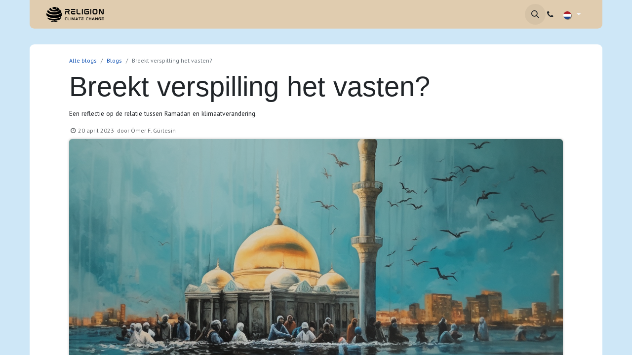

--- FILE ---
content_type: text/html; charset=utf-8
request_url: https://www.religionclimate.org/nl/blog/blogs-1/breekt-verspilling-het-vasten-5
body_size: 264591
content:
<!DOCTYPE html>
<html lang="nl-NL" data-website-id="1" data-main-object="blog.post(5,)">
    <head>
        <meta charset="utf-8"/>
        <meta http-equiv="X-UA-Compatible" content="IE=edge"/>
        <meta name="viewport" content="width=device-width, initial-scale=1"/>
        <meta name="generator" content="Odoo"/>
        <meta name="description" content="Een reflectie op de relatie tussen Ramadan en klimaatverandering."/>
            
        <meta property="og:type" content="article"/>
        <meta property="og:title" content="Breekt verspilling het vasten?"/>
        <meta property="og:site_name" content="religionclimate"/>
        <meta property="og:url" content="https://www.religionclimate.org/nl/blog/blogs-1/breekt-verspilling-het-vasten-5"/>
        <meta property="og:image" content="https://www.religionclimate.org/web/image/761-aef1e2a8/Gurlesin_A_thought-provoking_scene_of_a_mosque_in_the_Netherlan_a9ef325c-994c-4211-92a3-8fc3292b7ad4.png"/>
        <meta property="og:description" content="Een reflectie op de relatie tussen Ramadan en klimaatverandering."/>
        <meta property="article:published_time" content="2023-04-20 11:00:21"/>
        <meta property="article:modified_time" content="2023-07-13 16:29:17.025292"/>
        <meta property="article:tag" content="Climate Change"/>
        <meta property="article:tag" content="Environmental sustainability"/>
        <meta property="article:tag" content="Fasting"/>
        <meta property="article:tag" content="Food waste"/>
        <meta property="article:tag" content="Itikaf"/>
        <meta property="article:tag" content="Ramadan"/>
        <meta property="article:tag" content="Social solidarity"/>
        <meta property="article:tag" content="Spiritual reflection"/>
            
        <meta name="twitter:card" content="summary_large_image"/>
        <meta name="twitter:title" content="Breekt verspilling het vasten?"/>
        <meta name="twitter:image" content="https://www.religionclimate.org/web/image/761-aef1e2a8/Gurlesin_A_thought-provoking_scene_of_a_mosque_in_the_Netherlan_a9ef325c-994c-4211-92a3-8fc3292b7ad4.png"/>
        <meta name="twitter:description" content="Een reflectie op de relatie tussen Ramadan en klimaatverandering."/>
        
        <link rel="canonical" href="https://religionclimate.odoo.com/nl/blog/blogs-1/breekt-verspilling-het-vasten-5"/>
        
        <link rel="preconnect" href="https://fonts.gstatic.com/" crossorigin=""/>
        <title> Breekt verspilling het vasten? | religionclimate </title>
        <link type="image/x-icon" rel="shortcut icon" href="/web/image/website/1/favicon?unique=09c9ca3"/>
        <link rel="preload" href="/web/static/src/libs/fontawesome/fonts/fontawesome-webfont.woff2?v=4.7.0" as="font" crossorigin=""/>
        <link type="text/css" rel="stylesheet" href="/web/assets/1/8a626d8/web.assets_frontend.min.css"/>
        <script id="web.layout.odooscript" type="text/javascript">
            var odoo = {
                csrf_token: "7cbc57c604ef716b406033f8437138a60246e32fo1800262592",
                debug: "",
            };
        </script>
        <script type="text/javascript">
            odoo.__session_info__ = {"is_admin": false, "is_system": false, "is_public": true, "is_website_user": true, "user_id": false, "is_frontend": true, "profile_session": null, "profile_collectors": null, "profile_params": null, "show_effect": true, "currencies": {"124": {"symbol": "\u20ac", "position": "after", "digits": [69, 2]}, "1": {"symbol": "$", "position": "before", "digits": [69, 2]}}, "bundle_params": {"lang": "nl_NL", "website_id": 1}, "websocket_worker_version": "17.0-3", "translationURL": "/website/translations", "cache_hashes": {"translations": "f783faca6e11259bc7c4c9cd88985663ce698e01"}, "geoip_country_code": "US", "geoip_phone_code": 1, "lang_url_code": "nl"};
            if (!/(^|;\s)tz=/.test(document.cookie)) {
                const userTZ = Intl.DateTimeFormat().resolvedOptions().timeZone;
                document.cookie = `tz=${userTZ}; path=/`;
            }
        </script>
        <script type="text/javascript" defer="defer" src="/web/assets/1/5ad2ade/web.assets_frontend_minimal.min.js" onerror="__odooAssetError=1"></script>
        <script type="text/javascript" defer="defer" data-src="/web/assets/1/2d28f1a/web.assets_frontend_lazy.min.js" onerror="__odooAssetError=1"></script>
        
        
    </head>
    <body>



        <div id="wrapwrap" class="   ">
                <header id="top" data-anchor="true" data-name="Header" data-extra-items-toggle-aria-label="Extra items knop" class="   o_header_standard o_hoverable_dropdown" style=" ">
                    
    <nav data-name="Navbar" aria-label="Hoofd" class="navbar navbar-expand-lg navbar-light o_colored_level o_cc d-none d-lg-block shadow-sm ">
        

            <div id="o_main_nav" class="o_main_nav container">
                
    <a data-name="Navbar Logo" href="/nl" class="navbar-brand logo me-4">
            
            <span role="img" aria-label="Logo of religionclimate" title="religionclimate"><img src="/web/image/website/1/logo/religionclimate?unique=09c9ca3" class="img img-fluid" width="95" height="40" alt="religionclimate" loading="lazy"/></span>
        </a>
    
                
    <ul id="top_menu" role="menu" class="nav navbar-nav top_menu o_menu_loading mx-auto">
        
    
    <li role="presentation" class="nav-item">
        <a role="menuitem" href="/nl" class="nav-link ">
            <span>Startpagina</span>
        </a>
    </li>
    <li role="presentation" class="nav-item dropdown position-static">
        <a data-bs-toggle="dropdown" href="#" role="menuitem" class="nav-link dropdown-toggle o_mega_menu_toggle  " data-bs-display="static">
            <span>Project</span>
        </a>
        <div data-name="Mega Menu" class="dropdown-menu o_mega_menu ">
    
















































































































































































































































































































































































































































































































































































































































































































































































































































































































































































































































































































<section class="s_mega_menu_cards o_colored_level o_cc o_cc1 pt0 pb232 o_full_screen_height" style="background-image: none;">
        <div class="container">
            <nav class="row">
    <div class="col-12 col-sm-6 col-md o_colored_level col-lg-6" data-name="Menu Item">
        <lt-highlighter style="display: none; z-index: auto !important;" data-lt-linked="1"><lt-div spellcheck="false" class="lt-highlighter__wrapper" style="width: 123.323px !important; height: 356.646px !important; transform: none !important; transform-origin: 61.6615px 178.323px !important; zoom: 1 !important;"><lt-div class="lt-highlighter__scroll-element" style="top: 0px !important; left: 0px !important; width: 123px !important; height: 356.646px !important;"></lt-div></lt-div></lt-highlighter><a href="/nl/team-members" class="nav-link rounded p-3 text-wrap text-center" data-lt-tmp-id="lt-412422" spellcheck="false" data-gramm="false" data-bs-original-title="" title="">
            <img src="/web/image/1093-2e18f45d/84145578-6732-4d68-9592-2b35b3cfd750.jpg?access_token=bb1f5305-c29e-4f4d-94ec-649954faccad" alt="" class="mb-3 img-fluid img o_we_custom_image rounded o_we_image_cropped" style="width: 100% !important;" data-original-id="968" data-original-src="/web/image/968-b7245fac/84145578-6732-4d68-9592-2b35b3cfd750.jpg" data-mimetype="image/jpeg" data-bs-original-title="" title="" aria-describedby="tooltip356860" data-y="55.75572519083969" data-width="1919.9999999999998" data-height="776.3984307442001" data-scale-x="1" data-scale-y="1" data-aspect-ratio="0/0" data-gl-filter="maven" loading="lazy">
            <h4>Ons Team</h4>
            <font style="font-size: 14px;">Het onderzoeksproject bestaat uit vier leden die elk hun unieke perspectieven en invalshoeken meebrengen. </font><br>
        </a>
    </div>
    <div class="col-12 col-sm-6 col-md o_colored_level col-lg-6 o_we_force_no_transition" data-name="Menu Item">
        <lt-highlighter style="display: none; z-index: auto !important;" data-lt-linked="1"><lt-div spellcheck="false" class="lt-highlighter__wrapper" style="width: 131.552px !important; height: 441.292px !important; transform: none !important; transform-origin: 65.776px 220.646px !important; zoom: 1 !important;"><lt-div class="lt-highlighter__scroll-element" style="top: 0px !important; left: 0px !important; width: 131.552px !important; height: 441px !important;"></lt-div></lt-div></lt-highlighter><a href="/nl/project-description" class="nav-link rounded p-3 text-wrap text-center" data-lt-tmp-id="lt-60006" spellcheck="false" data-gramm="false" data-bs-original-title="" title="">
            <img src="/web/image/1100-1f3d025b/ARAD_data_visualization_509bde77-b963-4357-94d9-e9f59ec43f79.png" alt="" class="mb-3 img-fluid rounded shadow o_we_image_cropped img o_we_custom_image o_we_force_no_transition" data-original-id="478" data-original-src="/web/image/478-38ba4210/ARAD_data_visualization_509bde77-b963-4357-94d9-e9f59ec43f79.png" data-mimetype="image/png" data-bs-original-title="" title="" aria-describedby="tooltip556693" data-y="443.3623188405797" data-width="1024" data-height="441.5072463768116" data-scale-x="1" data-scale-y="1" data-aspect-ratio="0/0" loading="lazy">
            <h4>Project Beschrijving</h4>
            <font style="font-size: 14px;">Klimaatverandering is een urgent thema dat op veel agenda's staat. Wij onderzoeken de relevantie van culturele en religieuze veronderstellingen en gebruiken die zich voordoen in het klimaatdebat. </font><br>
        </a>
    </div>
    
    

                

    
    
    
    
            </nav>
        </div>
    </section></div>
        
    </li>
    <li role="presentation" class="nav-item">
        <a role="menuitem" href="/nl/blog" class="nav-link ">
            <span>Blogs</span>
        </a>
    </li>
    <li role="presentation" class="nav-item dropdown position-static">
        <a data-bs-toggle="dropdown" href="#" role="menuitem" class="nav-link dropdown-toggle o_mega_menu_toggle  " data-bs-display="static">
            <span>Onderzoeksoutput</span>
        </a>
        <div data-name="Mega Menu" class="dropdown-menu o_mega_menu ">
    






























































































    



































































<section class="s_mega_menu_cards pt16 pb16 o_colored_level o_cc o_cc1" style="background-image: none;">
        <div class="container">
            <nav class="row">
    <div class="col-12 col-sm-6 col-md o_colored_level" data-name="Menu Item">
        <a href="/nl/publications" class="nav-link rounded text-wrap text-center p-3" data-bs-original-title="" title="">
            <img src="[data-uri]" alt="" class="mb-3 rounded shadow img-fluid img o_we_custom_image o_we_image_cropped" data-original-id="1089" data-original-src="/web/image/1089-6eeeb7fb/Screenshot_5.jpg" data-mimetype="image/jpeg" style="width: 100% !important;" data-y="175.85215261708137" data-width="1920.0000000000002" data-height="669.9131499580716" data-scale-x="1" data-scale-y="1" data-aspect-ratio="0/0" data-bs-original-title="" title="" aria-describedby="tooltip885970" loading="lazy">
            <h4>Publicaties</h4>
            <p class="mb-0"><font style="font-size: 14px;">Ontdek ons diverse assortiment publicaties, waarin baanbrekend onderzoek en inzichtelijke artikelen worden gepresenteerd.</font><br></p>
        </a>
    </div>
    <div class="col-12 col-sm-6 col-md o_colored_level" data-name="Menu Item">
        <a href="/nl/impact" class="nav-link rounded p-3 text-wrap text-center" data-bs-original-title="" title="">
            <img src="[data-uri]" alt="" class="mb-3 rounded shadow img-fluid img o_we_custom_image o_we_image_cropped" data-original-id="1098" data-original-src="/web/image/1098-8069ba12/Screenshot_6.jpg" data-mimetype="image/jpeg" data-y="470.32217573221754" data-width="1909.9999999999998" data-height="750.4018349108835" data-scale-x="1" data-scale-y="1" data-aspect-ratio="0/0" loading="lazy" data-bs-original-title="" title="" aria-describedby="tooltip130792">
            <h4>Impact</h4>
            <p class="mb-0"><font style="font-size: 14px;">Verken de wetenschappelijke en maatschappelijke impact van het project, waarbij de bijdragen en resultaten worden benadrukt.​</font><br></p>
        </a>
    </div>
    
    

                <div class="w-100 d-none d-md-block"></div>

    
    
    
    
            </nav>
        </div>
    </section></div>
        
    </li>
    <li role="presentation" class="nav-item">
        <a role="menuitem" href="/nl/events-1" class="nav-link ">
            <span>Evenementen</span>
        </a>
    </li>
    <li role="presentation" class="nav-item">
        <a role="menuitem" href="/nl/join-us" class="nav-link ">
            <span>Nieuwsbrief</span>
        </a>
    </li>
    <li role="presentation" class="nav-item">
        <a role="menuitem" href="/nl/contactus" class="nav-link ">
            <span>Contact</span>
        </a>
    </li>
                
    </ul>
                
                <ul class="navbar-nav align-items-center gap-2 flex-shrink-0 justify-content-end ps-3">
                    
        <li class="">
                <div class="modal fade" id="o_search_modal" aria-hidden="true" tabindex="-1">
                    <div class="modal-dialog modal-lg pt-5">
                        <div class="modal-content mt-5">
    <form method="get" class="o_searchbar_form o_wait_lazy_js s_searchbar_input " action="/nl/website/search" data-snippet="s_searchbar_input">
            <div role="search" class="input-group input-group-lg">
        <input type="search" name="search" class="search-query form-control oe_search_box border-0 bg-light border border-end-0 p-3" placeholder="Zoeken..." data-search-type="all" data-limit="5" data-display-image="true" data-display-description="true" data-display-extra-link="true" data-display-detail="true" data-order-by="name asc"/>
        <button type="submit" aria-label="Zoeken" title="Zoeken" class="btn oe_search_button border border-start-0 px-4 bg-o-color-4">
            <i class="oi oi-search"></i>
        </button>
    </div>

            <input name="order" type="hidden" class="o_search_order_by" value="name asc"/>
            
    
        </form>
                        </div>
                    </div>
                </div>
                <a data-bs-target="#o_search_modal" data-bs-toggle="modal" role="button" title="Zoeken" href="#" class="btn rounded-circle p-1 lh-1 o_navlink_background text-reset o_not_editable">
                    <i class="oi oi-search fa-stack lh-lg"></i>
                </a>
        </li>
                    
        <li class="">
                <div data-name="Text" class="s_text_block ">
                    
                        <i class="fa fa-1x fa-fw fa-phone me-1"></i>​</div>
        </li>
                    
                    
        <li data-name="Language Selector" class="o_header_language_selector ">
        
            <div class="js_language_selector  dropdown d-print-none">
                <button type="button" data-bs-toggle="dropdown" aria-haspopup="true" aria-expanded="true" class="btn border-0 dropdown-toggle btn-outline-secondary border-0">
    <img class="o_lang_flag " src="/base/static/img/country_flags/nl.png?height=25" alt=" Nederlands" loading="lazy"/>
                </button>
                <div role="menu" class="dropdown-menu dropdown-menu-end">
                        <a class="dropdown-item js_change_lang active" role="menuitem" href="/nl/blog/blogs-1/breekt-verspilling-het-vasten-5" data-url_code="nl" title=" Nederlands">
    <img class="o_lang_flag " src="/base/static/img/country_flags/nl.png?height=25" alt=" Nederlands" loading="lazy"/>
                        </a>
                        <a class="dropdown-item js_change_lang " role="menuitem" href="/blog/blogs-1/breekt-verspilling-het-vasten-5" data-url_code="en" title="English (US)">
    <img class="o_lang_flag " src="/base/static/img/country_flags/us.png?height=25" alt="English (US)" loading="lazy"/>
                        </a>
                </div>
            </div>
        
        </li>
                    
                    
        
        
                    
                </ul>
            </div>
        
    </nav>
    <nav data-name="Navbar" aria-label="Mobile" class="navbar  navbar-light o_colored_level o_cc o_header_mobile d-block d-lg-none shadow-sm ">
        

        <div class="o_main_nav container flex-wrap justify-content-between">
            
    <a data-name="Navbar Logo" href="/nl" class="navbar-brand logo ">
            
            <span role="img" aria-label="Logo of religionclimate" title="religionclimate"><img src="/web/image/website/1/logo/religionclimate?unique=09c9ca3" class="img img-fluid" width="95" height="40" alt="religionclimate" loading="lazy"/></span>
        </a>
    
            <ul class="o_header_mobile_buttons_wrap navbar-nav flex-row align-items-center gap-2 mb-0">
                <li>
                    <button class="nav-link btn me-auto p-2 o_not_editable" type="button" data-bs-toggle="offcanvas" data-bs-target="#top_menu_collapse_mobile" aria-controls="top_menu_collapse_mobile" aria-expanded="false" aria-label="Navigatie aan/uitzetten">
                        <span class="navbar-toggler-icon"></span>
                    </button>
                </li>
            </ul>
            <div id="top_menu_collapse_mobile" class="offcanvas offcanvas-end o_navbar_mobile">
                <div class="offcanvas-header justify-content-end o_not_editable">
                    <button type="button" class="nav-link btn-close" data-bs-dismiss="offcanvas" aria-label="Afsluiten"></button>
                </div>
                <div class="offcanvas-body d-flex flex-column justify-content-between h-100 w-100">
                    <ul class="navbar-nav">
                        
        <li class="">
    <form method="get" class="o_searchbar_form o_wait_lazy_js s_searchbar_input " action="/nl/website/search" data-snippet="s_searchbar_input">
            <div role="search" class="input-group mb-3">
        <input type="search" name="search" class="search-query form-control oe_search_box border-0 bg-light rounded-start-pill text-bg-light ps-3" placeholder="Zoeken..." data-search-type="all" data-limit="0" data-display-image="true" data-display-description="true" data-display-extra-link="true" data-display-detail="true" data-order-by="name asc"/>
        <button type="submit" aria-label="Zoeken" title="Zoeken" class="btn oe_search_button rounded-end-pill bg-o-color-3 pe-3">
            <i class="oi oi-search"></i>
        </button>
    </div>

            <input name="order" type="hidden" class="o_search_order_by" value="name asc"/>
            
    
        </form>
        </li>
                        
    <ul role="menu" class="nav navbar-nav top_menu  ">
        

                            
    <li role="presentation" class="nav-item">
        <a role="menuitem" href="/nl" class="nav-link ">
            <span>Startpagina</span>
        </a>
    </li>
    <li role="presentation" class="nav-item dropdown position-static">
        <a data-bs-toggle="dropdown" href="#" role="menuitem" class="nav-link dropdown-toggle o_mega_menu_toggle  d-flex justify-content-between align-items-center" data-bs-display="static">
            <span>Project</span>
        </a>
        
    </li>
    <li role="presentation" class="nav-item">
        <a role="menuitem" href="/nl/blog" class="nav-link ">
            <span>Blogs</span>
        </a>
    </li>
    <li role="presentation" class="nav-item dropdown position-static">
        <a data-bs-toggle="dropdown" href="#" role="menuitem" class="nav-link dropdown-toggle o_mega_menu_toggle  d-flex justify-content-between align-items-center" data-bs-display="static">
            <span>Onderzoeksoutput</span>
        </a>
        
    </li>
    <li role="presentation" class="nav-item">
        <a role="menuitem" href="/nl/events-1" class="nav-link ">
            <span>Evenementen</span>
        </a>
    </li>
    <li role="presentation" class="nav-item">
        <a role="menuitem" href="/nl/join-us" class="nav-link ">
            <span>Nieuwsbrief</span>
        </a>
    </li>
    <li role="presentation" class="nav-item">
        <a role="menuitem" href="/nl/contactus" class="nav-link ">
            <span>Contact</span>
        </a>
    </li>
                        
    </ul>
                        
        <li class="">
                <div data-name="Text" class="s_text_block mt-2 border-top pt-2 o_border_contrast">
                    
                        <i class="fa fa-1x fa-fw fa-phone me-1"></i>​</div>
        </li>
                        
                    </ul>
                    <ul class="navbar-nav gap-2 mt-3 w-100">
                        
                        
        
        
                        
        <li data-name="Language Selector" class="o_header_language_selector ">
        
            <div class="js_language_selector dropup dropdown d-print-none">
                <button type="button" data-bs-toggle="dropdown" aria-haspopup="true" aria-expanded="true" class="btn border-0 dropdown-toggle btn-outline-secondary d-flex align-items-center w-100 px-2">
    <img class="o_lang_flag me-2" src="/base/static/img/country_flags/nl.png?height=25" alt=" Nederlands" loading="lazy"/>
                </button>
                <div role="menu" class="dropdown-menu w-100">
                        <a class="dropdown-item js_change_lang active" role="menuitem" href="/nl/blog/blogs-1/breekt-verspilling-het-vasten-5" data-url_code="nl" title=" Nederlands">
    <img class="o_lang_flag me-2" src="/base/static/img/country_flags/nl.png?height=25" alt=" Nederlands" loading="lazy"/>
                        </a>
                        <a class="dropdown-item js_change_lang " role="menuitem" href="/blog/blogs-1/breekt-verspilling-het-vasten-5" data-url_code="en" title="English (US)">
    <img class="o_lang_flag me-2" src="/base/static/img/country_flags/us.png?height=25" alt="English (US)" loading="lazy"/>
                        </a>
                </div>
            </div>
        
        </li>
                        
                    </ul>
                </div>
            </div>
        </div>
    
    </nav>
    
        </header>
                <main>
                    
        <div id="wrap" class="js_blog website_blog">
            

        

        <section id="o_wblog_post_top">
            <div class="container">

            <div id="title" class="blog_header o_wblog_regular_cover_container o_wblog_read_with_sidebar mx-auto">

    <nav aria-label="kruimelpad" class="breadcrumb flex-nowrap py-0 px-0 css_editable_mode_hidden mt-4 mb-3 bg-transparent">
        <li class="breadcrumb-item"><a href="/nl/blog">Alle blogs</a></li>
        <li class="breadcrumb-item">
            <a href="/nl/blog/blogs-1">Blogs</a>
        </li>
        <li class="breadcrumb-item text-truncate active"><span>Breekt verspilling het vasten?</span></li>
    </nav>

                <div>
                    <div class="o_wblog_post_title mb-3 js_tweet js_comment">
                        <h1 id="o_wblog_post_name" data-oe-expression="blog_post.name" placeholder="Titel" data-blog-id="5">Breekt verspilling het vasten?</h1>
                        <div id="o_wblog_post_subtitle" placeholder="Subtitel">Een reflectie op de relatie tussen Ramadan en klimaatverandering.</div>
                    </div>
                    <div class="text-muted mb-2">
                        <i class="fa fa-clock-o fa-fw"></i>
                        <span class="text-muted">20 april 2023</span>
                        <span>&nbsp;door
    <div class="o_not_editable align-items-center position-relative d-inline-flex me-2">
        <div style="line-height:1">
            <span>Ömer F. Gürlesin</span>
        </div>
    </div>
                        </span>
                    </div>
                </div>

    <div data-name="Omslag" style="" data-use_size="True" data-res-model="blog.post" data-res-id="5" class="o_record_cover_container d-flex flex-column h-100 o_colored_level o_cc o_cc3 o_cc o_full_screen_height o_record_has_cover  o_wblog_post_page_cover o_wblog_post_page_cover_regular rounded shadow overflow-hidden">
        <div style="background-image: url(/web/image/761-aef1e2a8/Gurlesin_A_thought-provoking_scene_of_a_mosque_in_the_Netherlan_a9ef325c-994c-4211-92a3-8fc3292b7ad4.png);" class="o_record_cover_component o_record_cover_image "><br/></div>
        
                
    </div>
            </div>
        </div>
    </section>

        <section id="o_wblog_post_main" class="container pt-4 pb-5 ">
            
            <div class="mx-auto o_wblog_read_with_sidebar">
                <div class="d-flex flex-column flex-lg-row justify-content-between">
                    <div id="o_wblog_post_content" class="o_container_small mx-0 w-100 flex-shrink-0">
    <div data-editor-message="SCHRIJF HIER OF SLEEP BOUWBLOKKEN" class="o_wblog_post_content_field js_tweet js_comment o_wblog_read_text">
            





















<p><br><br>De filosofische grondslagen van het vasten kunnen worden teruggevoerd op verschillende religieuze en culturele tradities. Het is mogelijk om te stellen dat vastenpraktijken in de Abrahamitische religies enige overeenkomsten vertonen met de ideeën van de oude Griekse filosoof Plato. Plato geloofde dat het lichaam en zijn verlangens obstakels waren voor het streven naar waarheid en wijsheid, en dat de ziel alleen haar hoogste potentieel kon bereiken door zich los te maken van materiële genoegens en zich te richten op spirituele zaken. Hij pleitte voor ascetische praktijken zoals vasten, als een middel om de ziel te zuiveren en haar voor te bereiden op de contemplatie van goddelijke realiteiten.</p>





















<p>Op vergelijkbare wijze wordt vasten in de Abrahamitische geloven vaak beschouwd als een middel tot spirituele zuivering en discipline, en als een manier om de verleidingen van het lichaam te overwinnen en te focussen op het goddelijke. Door gedurende een bepaalde periode te onthouden van voedsel, drinken en andere fysieke behoeften worden individuen aangemoedigd om zelfbeheersing, zelfreflectie, nederigheid en mededogen te ontwikkelen, en om een diepere verbinding met het goddelijke te creëren.</p>





















<h4><br>Vasten in de Islamitische filosofie</h4>





















<p><br>In de context van de Islamitische filosofie wordt het vasten tijdens de maand Ramadan beschouwd als een middel om taqwa (God-bewustzijn) te bereiken en zelfbeheersing, nederigheid en mededogen te ontwikkelen. De Koran stelt dat het vasten is voorgeschreven aan gelovigen om "vroomheid te bereiken" en hun zielen te zuiveren (2:183). Vasten wordt ook gezien als een manier om mee te leven met de armen en behoeftigen en om dankbaarheid en waardering te vergroten voor de zegeningen van het leven.</p>





















<p>​ <a href="https://en.wikipedia.org/wiki/Al-Farabi#:~:text=Abu%20Nasr%20Muhammad%20al%2DFarabi.&amp;text=870%E2%80%94%20died%20in%20Damascus%20between,Founder%20of%20Islamic%20Political%20Philosophy." target="_blank">​</a><br>Eén van de meest invloedrijke filosofen in de islamitische traditie, Al-Farabi, schreef uitgebreid over de deugden van vasten en de rol ervan bij de ontwikkeling van moreel karakter. Hij betoogde dat vasten helpt om de wilskracht te versterken en de verlangens van het lagere zelf (nafs) te overwinnen, die kunnen leiden tot egoïsme, hebzucht en onrechtvaardigheid. Door zelfbeheersing en discipline te beoefenen, kan men een gevoel van afstandelijkheid van wereldse genoegens cultiveren en een diepere verbinding met het goddelijke creëren.<br><br> </p>




















<p style="text-align: center;"><img src="/web/image/762-f496557e/Fe4Y2QSX0AIlslF.jpg?access_token=77a2f505-8c5d-49cb-a41d-f3a069b58b5a" alt="" class="img img-fluid o_we_custom_image rounded mx-auto d-block" data-original-id="762" data-original-src="/web/image/762-f496557e/Fe4Y2QSX0AIlslF.jpg" data-mimetype="image/jpeg" data-bs-original-title="" title="" aria-describedby="tooltip831669" style="width: 50% !important;" loading="lazy"><span style="font-size: 12px;"><font class="text-600"><span style="font-size: 14px;">Self Made Man, Bobbie Carlyle</span></font></span><br></p>





















<p><br>Het kan worden betoogd dat vasten, door individuen aan te moedigen om zich bewust te zijn van hun consumptiegewoonten en verspilling te verminderen, waarden zoals matiging, zelfbeheersing en discipline bevordert, die kunnen leiden tot meer milieubewust gedrag. Daarom heeft vasten het potentieel om te dienen als een middel voor zowel spirituele als milieugroei.</p>





















<h5><br>Ervaringen met het vasten tijdens de Ramadan</h5>





















<p><br>Een focus uitsluitend op intellectuele geschiedenis kan de geleefde ervaringen van alledaagse religie over het hoofd zien. Daarom wil ik hier enkele voorlopige observaties aanbieden over hoe moslims in Nederland de Ramadan in hun dagelijks leven praktiseren op basis van mijn lopend onderzoek, en ik hoop gedetailleerdere bevindingen te delen in de nabije toekomst.</p>





















<p>Ramadan is de meest breed beoefende religieuze praktijk onder moslims. Degenen die andere religieuze praktijken verwaarlozen, geven tijdens deze heilige maand vaak prioriteit aan vasten. In mijn eerdere onderzoek onder Turks-Nederlandse moslims heb ik vastgesteld dat deelname aan het vasten tijdens Ramadan kan oplopen tot 70%. Tijdens Ramadan is er een aanzienlijke toename van sociale solidariteit en mensen geven meer liefdadigheid en zakat aan degenen in nood. Moskeeën en andere islamitische instellingen dragen bij aan deze sociale solidariteit door grootschalige iftar-maaltijden te organiseren. Het gebruik van wegwerpservies tijdens iftar-maaltijden die worden georganiseerd door moskeeën en andere islamitische instellingen is echter in de afgelopen jaren toegenomen, wat leidt tot zorgen over milieuduurzaamheid. Bovendien wordt soms overtollig voedsel bereid voor deze maaltijden vanwege het onzekere aantal deelnemers, wat kan leiden tot voedselverspilling en verdere milieudegradatie kan veroorzaken.<br>​ <a href="https://scholarlypublications.universiteitleiden.nl/handle/1887/67237" target="_blank">​</a>​ <lt-highlighter style="display: none; z-index: auto !important;" data-lt-linked="1"><lt-div spellcheck="false" class="lt-highlighter__wrapper" style="width: 40.6354px !important; height: 22.6667px !important; transform: none !important; transform-origin: 0px 0px !important; zoom: 1 !important; margin-left: 339.052px !important; margin-top: 2.66666px !important;"><lt-div class="lt-highlighter__scroll-element" style="top: 0px !important; left: 0px !important; width: 40.6354px !important; height: 22.6667px !important;"><canvas class="lt-highlighter__canvas" width="41" height="23" style="display: none; top: 0px !important; left: 0px !important;"></canvas></lt-div></lt-div></lt-highlighter><a href="https://en.wikipedia.org/wiki/Zakat" data-lt-tmp-id="lt-79832" spellcheck="false" data-gramm="false" data-bs-original-title="" title="" target="_blank">​</a> ​</p>



















<p style="text-align: center;"><img src="/web/image/764-8d1570ea/aa-20220415-27576606-27576603-hollandada-cami-onunde-1300-kisilik-sokak-iftari.jpg?access_token=ee36f95a-205e-43d2-805c-d7df58605e07" alt="" class="img img-fluid o_we_custom_image rounded mx-auto d-block" data-original-id="763" data-original-src="/web/image/763-07bdbb1e/aa-20220415-27576606-27576603-hollandada-cami-onunde-1300-kisilik-sokak-iftari.jpg" data-mimetype="image/jpeg" data-bs-original-title="" title="" aria-describedby="tooltip315421" style="" loading="lazy" data-gl-filter="aden"><span style="font-size: 12px;"><font class="text-600"><span style="font-size: 14px;"></span>1300-persoons straatiftar georganiseerd door de Ulu-moskee, verbonden aan de Nederlandse Diyanet Stichting in 2022.</font></span></p>





















<p><br>De kosten van de keuken nemen ook toe tijdens Ramadan. Hoewel vasten voedselconsumptie  mensen beperkt tot slechts twee maaltijden per dag (iftar en suhoor), geven onze eerste observaties aan dat 7 van de 10 mensen een stijging van de keukenkosten rapporteren tijdens Ramadan, terwijl 3 geen verandering melden. Bovendien neemt het aantal geserveerde gerechten tijdens iftar-maaltijden vaak aanzienlijk toe, waarbij de typische 3-4 gerechten worden uitgebreid naar 5-7 gerechten, inclusief extra salades, desserts en andere items. Dit kan verder bijdragen aan voedselverspilling en overmatige consumptie tijdens Ramadan. Bovendien dragen bijeenkomsten voor iftar-maaltijden met uitgebreide familie en vrienden bij aan de toename van voedselconsumptie tijdens Ramadan. Deze verhoogde voedselconsumptie leidt tot een aanzienlijke toename van energieproductie, omdat er meer tijd in de keuken wordt doorgebracht. 8 op 10 mensen melden dat ze tijdens Ramadan aanzienlijk meer tijd in de keuken doorbrengen.</p>





















<p><br>Het vasten tijdens Ramadan houdt in dat men gedurende gemiddeld 14-15 uur tussen suhoor en iftar geen eten en drinken tot zich neemt. Echter kan het avondmaal tijdens Ramadan een periode van overdaad zijn, waarbij mensen een grotere hoeveelheid voedsel consumeren dan normaal. Dit kan leiden tot overconsumptie van eenvoudige koolhydraten en andere voedingsmiddelen tijdens de eerste maaltijd na het breken van het vasten, met mogelijk gewichtstoename tot gevolg. Helaas is gewichtstoename een veelvoorkomend probleem tijdens Ramadan, ondanks het beoogde doel van deze maand, waarbij 3 van de 10 mensen aangeven hiermee te kampen te hebben.<br><br>Als onderdeel van ons onderzoek hebben we interviews gehouden met markteigenaren in Den Haag, waar meer dan 50% van de klantenbasis moslim is, om te onderzoeken hoe de aankoopgewoonten van moslimconsumenten tot uiting komen in de verkoop. Op basis van de informatie die we uit deze interviews hebben verzameld, was er tijdens de eerste week van Ramadan een gemiddelde toename van 70% in de verkoop van droge voeding in vergelijking met andere maanden, gevolgd door een toename van 50% in vleesproducten. De consumptie van voedingsmiddelen zoals druiven en watermeloen zag ook een toename van 50% in vergelijking met andere maanden. De grootste toename werd gemeld voor dadels, waarbij de verkoop tot vijf keer hun gebruikelijke hoeveelheid toenam. De initiële enorme toename tijdens de eerste week van Ramadan nam af tot een gemiddelde toename van 20% in het algemeen tegen de derde week, maar steeg weer voor Ramadanfeest (einde ramadan). Er werd ook gemeld dat er een significante toename was van maximaal 100% in de verkoop van vleesproducten vóór Ramadanfeest.</p>





















<p><br>Op basis van onze observaties en nieuwe informatie die is verzameld uit interviews met markteigenaren, blijkt dat het oorspronkelijke doel van de Ramadan, namelijk het bevorderen van een eenvoudiger levensstijl en het verminderen van voedselconsumptie, niet volledig wordt bereikt. Ondanks de toename van sociale solidariteit en liefdadigheid tijdens deze periode, is er nog steeds een aanzienlijke toename van verspilling en consumptie. Dit gaat in tegen het beoogde doel van de heilige maand en wekt zorgen op over duurzaamheid en milieueffecten. Het is daarom belangrijk om kritisch te kijken naar de culturele praktijken rondom de Ramadan.<br><br></p>





















<h5>Reflecties voor <a href="https://en.wikipedia.org/wiki/I%CA%BFtik%C4%81f">Itikaf</a></h5>





















<p><br>In tegenstelling tot wat Farabi beweerde, helpt vasten op deze manier niet om wilskracht te versterken en de verlangens van het lagere zelf te overwinnen. In plaats daarvan dient het alleen om die verlangens uit te stellen tot de avond. Helaas geloof ik niet dat de artikelen die tijdens deze maand veelvuldig worden gepubliceerd over wat moslims kunnen doen om klimaatverandering tegen te gaan tijdens de Ramadan, een significant effect hebben. Om berouw te tonen voor een fout, moet een gelovige eerst erkennen en toegeven dat zijn of haar acties verkeerd waren en een zonde vormden. Echter, in de context van de Ramadan, realiseren veel moslims zich misschien niet dat hun acties, zoals verspilling, ingaan tegen de geest van de heilige maand. Als gevolg daarvan voelen we mogelijk geen behoefte om ons voor deze acties te berouwen.<br><br>Een van de belangrijkste redenen hiervoor is dat de islam in het algemeen, en Ramadan in het bijzonder, vaak op juridisch niveau worden benaderd, waarbij hun ethische doelen worden verwaarloosd. Om dit te illustreren, citeer ik de beroemde islamitische filosoof en theoloog Al-Ghazali, die leefde in de 11e eeuw, uit zijn boek "Revival of Religious Sciences" (Ihya Ulum Al-Din), waarin hij het vasten als volgt definieert:</p>





















<p>​ <a href="https://en.wikipedia.org/wiki/Al-Ghazali" target="_blank">​</a>​</p>

















<blockquote>​Het vasten van het algemene publiek (ʿawāmm) houdt in dat men zich onthoudt van het bevredigen van de eetlust en de lust voor seks. Het vasten van de selecte weinigen (khawāṣṣ) is om de oren, ogen, tong, handen, voeten en andere zintuigen vrij te houden van zonde.</blockquote>

















<p>​ <a href="https://en.wikipedia.org/wiki/Sufism" target="_blank">​</a> ​ </p>





















<p>Een mogelijke reden voor het gebruik van de termen "algemeen publiek" en "selecte weinigen" in Al-Ghazali's definitie van vasten is om het publiek aan te moedigen de ethische principes van de selecte weinigen over te nemen, om zelf meer elite moslims te worden. Met andere woorden, hij wilde laten zien dat de voorschriften van de Sharīʿa de basis kunnen vormen van een zinvol en ethisch leven wanneer ze worden gecombineerd met de inzichten van de soefi's. Voor Al-Ghazali waren soefisme en spiritualiteit belangrijk als morele krachten, zowel voor het voortbrengen van moreel karakter als voor het verdiepen van het begrip van de Sharīʿa.<br><br><br>Tegenwoordig wordt Ramadan vaak gereduceerd tot een puur fysieke en juridische praktijk zonder spirituele diepgang, waardoor het voor moslims moeilijk wordt om voldoende gevoeligheid te ontwikkelen voor de natuur, het milieu en het groeiende probleem van klimaatverandering. Nu we de laatste tien dagen van Ramadan naderen, waarin Itikaf wordt geobserveerd, hebben moslims de gelegenheid om fundamentele vragen te overdenken en de bedoeling van Ramadan en vasten te heroverwegen, hun ethische verantwoordelijkheden als individuen binnen dit kader te overwegen, en zich af te vragen of verspilling het vasten niet verbreekt.</p></div>

    <div class="css_editable_mode_hidden text-muted">
        <div>in <a href="/nl/blog/blogs-1"><b>Blogs</b></a></div>
        <div>#
                <a class="badge text-primary border me-1 post_link" href="/nl/blog/blogs-1/tag/climate-change-33">Climate Change</a>
                <a class="badge text-primary border me-1 post_link" href="/nl/blog/blogs-1/tag/environmental-sustainability-34">Environmental sustainability</a>
                <a class="badge text-primary border me-1 post_link" href="/nl/blog/blogs-1/tag/fasting-32">Fasting</a>
                <a class="badge text-primary border me-1 post_link" href="/nl/blog/blogs-1/tag/food-waste-35">Food waste</a>
                <a class="badge text-primary border me-1 post_link" href="/nl/blog/blogs-1/tag/itikaf-37">Itikaf</a>
                <a class="badge text-primary border me-1 post_link" href="/nl/blog/blogs-1/tag/ramadan-31">Ramadan</a>
                <a class="badge text-primary border me-1 post_link" href="/nl/blog/blogs-1/tag/social-solidarity-36">Social solidarity</a>
                <a class="badge text-primary border me-1 post_link" href="/nl/blog/blogs-1/tag/spiritual-reflection-38">Spiritual reflection</a>
        </div>
    </div>
                    </div>
                    <div id="o_wblog_post_sidebar_col" class="ps-lg-5 ">
    <div id="o_wblog_post_sidebar">
        <div class="oe_structure" id="oe_structure_blog_post_sidebar_1"></div><div class="o_wblog_sidebar_block pb-5">
    <div class="o_not_editable align-items-center position-relative h5 d-flex align-items-center">
        <div style="line-height:1" class="small fw-bold">
            <span>Ömer F. Gürlesin</span>
            <small>20 april 2023</small>
        </div>
    </div>
        </div>
        <div class="oe_structure" id="oe_structure_blog_post_sidebar_2"></div>
        <div class="o_wblog_sidebar_block pb-5">
            <h6 class="text-uppercase pb-3 mb-4 border-bottom fw-bold">Deel deze post</h6>

            <div class="o_wblog_social_links d-flex flex-wrap mx-n1">
                <a href="#" aria-label="Facebook" title="Deel op Facebook" class="o_facebook bg-100 border mx-1 mb-2 rounded-circle d-flex align-items-center justify-content-center text-decoration-none"><i class="fa fa-facebook-square text-facebook" data-bs-original-title="" title="" aria-describedby="tooltip736452"></i></a>
                <a href="#" aria-label="Twitter" title="Deel op Twitter" class="o_twitter bg-100 border mx-1 mb-2 rounded-circle d-flex align-items-center justify-content-center text-decoration-none"><i class="fa fa-twitter text-linkedin" aria-label="LinkedIn" title="LinkedIn"></i></a>
                <a href="#" aria-label="LinkedIn" title="Deel op LinkedIn" class="o_linkedin bg-100 border mx-1 mb-2 rounded-circle d-flex align-items-center justify-content-center text-decoration-none"><i class="fa fa-linkedin text-linkedin" aria-label="LinkedIn" title="LinkedIn"></i></a>
            </div>
        </div>

        <div class="oe_structure" id="oe_structure_blog_post_sidebar_3"></div>
        <div class="o_wblog_sidebar_block pb-5">
            <h6 class="text-uppercase pb-3 mb-4 border-bottom fw-bold o_editable">Labels</h6>
                <div class="h5">
                        <a class="badge border post_link text-decoration-none text-primary" href="/nl/blog/blogs-1/tag/33">Climate Change</a>
                        <a class="badge border post_link text-decoration-none text-primary" href="/nl/blog/blogs-1/tag/34">Environmental sustainability</a>
                        <a class="badge border post_link text-decoration-none text-primary" href="/nl/blog/blogs-1/tag/32">Fasting</a>
                        <a class="badge border post_link text-decoration-none text-primary" href="/nl/blog/blogs-1/tag/35">Food waste</a>
                        <a class="badge border post_link text-decoration-none text-primary" href="/nl/blog/blogs-1/tag/37">Itikaf</a>
                        <a class="badge border post_link text-decoration-none text-primary" href="/nl/blog/blogs-1/tag/31">Ramadan</a>
                        <a class="badge border post_link text-decoration-none text-primary" href="/nl/blog/blogs-1/tag/36">Social solidarity</a>
                        <a class="badge border post_link text-decoration-none text-primary" href="/nl/blog/blogs-1/tag/38">Spiritual reflection</a>
                </div>
        </div>
        <div class="oe_structure" id="oe_structure_blog_post_sidebar_4"></div>
        <div class="o_wblog_sidebar_block pb-5">
            <h6 class="text-uppercase pb-3 mb-4 border-bottom fw-bold">Onze blogs</h6>
            <ul class="list-unstyled">
                <li class="mb-2">
                    <a href="/nl/blog/blogs-1"><b>Blogs</b></a>
                </li><li class="mb-2">
                    <a href="/nl/blog/research-findings-5"><b>Research Findings</b></a>
                </li>
            </ul>
        </div>
        <div class="oe_structure" id="oe_structure_blog_post_sidebar_5"></div>
        <div class="o_wblog_sidebar_block pb-5">
            <h6 class="text-uppercase pb-3 mb-4 border-bottom fw-bold">Archiveren</h6>

    <select name="archive" oninput="location = this.value;" class="form-select">
        <option value="/blog/blogs-1" selected="true">
                -- Alle datums
        </option>

        <optgroup label="2023">
            <option unselected="true" value="/blog/blogs-1?date_begin=2023-04-01+00%3A00%3A00&amp;date_end=2023-05-01+00%3A00%3A00">
                maart
                2023
            </option><option unselected="true" value="/blog/blogs-1?date_begin=2023-05-01+00%3A00%3A00&amp;date_end=2023-06-01+00%3A00%3A00">
                april
                2023
            </option><option unselected="true" value="/blog/blogs-1?date_begin=2023-06-01+00%3A00%3A00&amp;date_end=2023-07-01+00%3A00%3A00">
                mei
                2023
            </option><option unselected="true" value="/blog/blogs-1?date_begin=2023-07-01+00%3A00%3A00&amp;date_end=2023-08-01+00%3A00%3A00">
                juni
                2023
            </option><option unselected="true" value="/blog/blogs-1?date_begin=2023-08-01+00%3A00%3A00&amp;date_end=2023-09-01+00%3A00%3A00">
                juli
                2023
            </option><option unselected="true" value="/blog/blogs-1?date_begin=2023-09-01+00%3A00%3A00&amp;date_end=2023-10-01+00%3A00%3A00">
                augustus
                2023
            </option><option unselected="true" value="/blog/blogs-1?date_begin=2023-10-01+00%3A00%3A00&amp;date_end=2023-11-01+00%3A00%3A00">
                september
                2023
            </option><option unselected="true" value="/blog/blogs-1?date_begin=2023-11-01+00%3A00%3A00&amp;date_end=2023-12-01+00%3A00%3A00">
                oktober
                2023
            </option><option unselected="true" value="/blog/blogs-1?date_begin=2023-12-01+00%3A00%3A00&amp;date_end=2024-01-01+00%3A00%3A00">
                november
                2023
            </option><option unselected="true" value="/blog/blogs-1?date_begin=2024-01-01+00%3A00%3A00&amp;date_end=2024-02-01+00%3A00%3A00">
                december
                2023
            </option>
        </optgroup><optgroup label="2024">
            <option unselected="true" value="/blog/blogs-1?date_begin=2024-02-01+00%3A00%3A00&amp;date_end=2024-03-01+00%3A00%3A00">
                januari
                2024
            </option><option unselected="true" value="/blog/blogs-1?date_begin=2024-03-01+00%3A00%3A00&amp;date_end=2024-04-01+00%3A00%3A00">
                februari
                2024
            </option><option unselected="true" value="/blog/blogs-1?date_begin=2024-04-01+00%3A00%3A00&amp;date_end=2024-05-01+00%3A00%3A00">
                maart
                2024
            </option><option unselected="true" value="/blog/blogs-1?date_begin=2024-06-01+00%3A00%3A00&amp;date_end=2024-07-01+00%3A00%3A00">
                mei
                2024
            </option><option unselected="true" value="/blog/blogs-1?date_begin=2024-09-01+00%3A00%3A00&amp;date_end=2024-10-01+00%3A00%3A00">
                augustus
                2024
            </option><option unselected="true" value="/blog/blogs-1?date_begin=2024-12-01+00%3A00%3A00&amp;date_end=2025-01-01+00%3A00%3A00">
                november
                2024
            </option>
        </optgroup><optgroup label="2025">
            <option unselected="true" value="/blog/blogs-1?date_begin=2025-03-01+00%3A00%3A00&amp;date_end=2025-04-01+00%3A00%3A00">
                februari
                2025
            </option><option unselected="true" value="/blog/blogs-1?date_begin=2025-04-01+00%3A00%3A00&amp;date_end=2025-05-01+00%3A00%3A00">
                maart
                2025
            </option><option unselected="true" value="/blog/blogs-1?date_begin=2025-06-01+00%3A00%3A00&amp;date_end=2025-07-01+00%3A00%3A00">
                mei
                2025
            </option><option unselected="true" value="/blog/blogs-1?date_begin=2025-07-01+00%3A00%3A00&amp;date_end=2025-08-01+00%3A00%3A00">
                juni
                2025
            </option><option unselected="true" value="/blog/blogs-1?date_begin=2025-10-01+00%3A00%3A00&amp;date_end=2025-11-01+00%3A00%3A00">
                september
                2025
            </option>
        </optgroup>
    </select>
        </div>
        <div class="oe_structure" id="oe_structure_blog_post_sidebar_6"></div>
    </div>
                    </div>
                </div>
            </div>

            
        </section>
        <section id="o_wblog_post_footer"></section>
    

            
            <div class="oe_structure oe_empty oe_structure_not_nearest" id="oe_structure_blog_footer" data-editor-sub-message="Visible in all blogs&#39; pages" data-editor-message="DRAG BUILDING BLOCKS HERE"></div></div>
    
        <div id="o_shared_blocks" class="oe_unremovable"><div class="modal fade" id="o_search_modal" aria-hidden="true" tabindex="-1">
                    <div class="modal-dialog modal-lg pt-5">
                        <div class="modal-content mt-5">
    <form method="get" class="o_searchbar_form o_wait_lazy_js s_searchbar_input" action="/nl/website/search" data-snippet="s_searchbar_input">
            <div role="search" class="input-group input-group-lg">
        <input type="search" name="search" data-oe-model="ir.ui.view" data-oe-id="599" data-oe-field="arch" data-oe-xpath="/data/xpath[3]/form/t[1]/div[1]/input[1]" class="search-query form-control oe_search_box border-0 bg-light border border-end-0 p-3" placeholder="Search..." data-search-type="all" data-limit="5" data-display-image="true" data-display-description="true" data-display-extra-link="true" data-display-detail="true" data-order-by="name asc" autocomplete="off"/>
        <button type="submit" aria-label="Search" title="Search" class="btn oe_search_button border border-start-0 px-4 bg-o-color-4">
            <i class="oi oi-search o_editable_media" data-oe-model="ir.ui.view" data-oe-id="599" data-oe-field="arch" data-oe-xpath="/data/xpath[3]/form/t[1]/div[1]/button[1]/i[1]"></i>
        </button>
    </div>

            <input name="order" type="hidden" class="o_search_order_by" data-oe-model="ir.ui.view" data-oe-id="599" data-oe-field="arch" data-oe-xpath="/data/xpath[3]/form/input[1]" value="name asc"/>
            
    
        </form>
                        </div>
                    </div>
                </div></div>
                </main>
                <footer id="bottom" data-anchor="true" data-name="Footer" class="o_footer o_colored_level o_cc ">
                    <div id="footer" class="oe_structure oe_structure_solo" style="">
            
            <section class="s_text_block" data-snippet="s_text_block" data-name="Text" style="background-image: none; position: relative;">
                <div class="allow_columns container">
                    <div class="s_social_media o_not_editable text-end" data-snippet="s_social_media" data-name="Social Media">
        <h4 class="s_social_media_title o_default_snippet_text d-none">Social Media</h4>
<a target="_blank" href="/nl/website/social/linkedin" class="s_social_media_linkedin"><i class="fa fa-linkedin m-1 fa-2x o_editable_media"></i></a>
</div><div class="s_hr pt16 pb16" data-name="Separator">
                        <hr class="w-100 mx-auto" style="border-top-width: 1px; border-top-style: solid; border-color: var(--600);"/>
                    </div>
                </div>
            </section>
            <section class="s_text_block" data-snippet="s_text_block" data-name="Text" style="background-image: none;">
                <div class="container">
                    <div class="row align-items-center">
                        <div class="col-lg-2 pb16 o_colored_level">
                            <lt-highlighter style="display: none;" data-lt-linked="1"><lt-div spellcheck="false" class="lt-highlighter__wrapper" style="width: 690px !important; height: 20.6667px !important; transform: none !important; transform-origin: 0px 0px !important; zoom: 1 !important; margin-top: 92.5101px !important;"><lt-div class="lt-highlighter__scroll-element" style="top: 0px !important; left: 0px !important; width: 690px !important; height: 20.6667px !important;"></lt-div></lt-div></lt-highlighter><a href="/nl" class="o_footer_logo logo" data-lt-tmp-id="lt-501052" spellcheck="false" data-gramm="false" data-bs-original-title="" title="">
                                <img src="/web/image/326-9b1c167e/White%20logo%20-%20no%20background.png" alt="" class="img-fluid img o_we_custom_image" style="width: 100% !important;" data-original-id="325" data-original-src="/web/image/325-726d68cd/White%20logo%20-%20no%20background.png" data-mimetype="image/png" data-resize-width="690" loading="lazy" data-bs-original-title="" title="" aria-describedby="tooltip471894"/>
                            </a>
                        </div>
                        <div class="col-lg-10 pb16 text-end o_colored_level">
                            <ul class="list-inline mb-0">
                                <li class="list-inline-item"><a href="/nl">Startpagina</a></li>
                                <li class="list-inline-item">•</li>
                                <li class="list-inline-item"><lt-highlighter style="display: none; z-index: 1 !important;" data-lt-linked="1"><lt-div spellcheck="false" class="lt-highlighter__wrapper" style="width: 60.2604px !important; height: 24px !important; transform: none !important; transform-origin: 30.1302px 12px !important; zoom: 1 !important;"><lt-div class="lt-highlighter__scroll-element" style="top: 0px !important; left: 0px !important; width: 65px !important; height: 29px !important;"></lt-div></lt-div></lt-highlighter><a href="/nl/our-team" data-lt-tmp-id="lt-622573" spellcheck="false" data-gramm="false" data-bs-original-title="" title="">Over ons</a></li>
                                <li class="list-inline-item">•</li>
                                <li class="list-inline-item"><lt-highlighter style="display: none; z-index: auto !important;" data-lt-linked="1"><lt-div spellcheck="false" class="lt-highlighter__wrapper" style="width: 47.2708px !important; height: 20.6667px !important; transform: none !important; transform-origin: 0px 0px !important; zoom: 1 !important; margin-top: 1.33331px !important;"><lt-div class="lt-highlighter__scroll-element" style="top: 0px !important; left: 0px !important; width: 47px !important; height: 20.6667px !important;"></lt-div></lt-div></lt-highlighter><a href="/nl/project-description" data-lt-tmp-id="lt-130769" spellcheck="false" data-gramm="false" data-bs-original-title="" title="">Project</a></li>
                                <li class="list-inline-item">•</li>
                                <li class="list-inline-item"><lt-highlighter style="display: none; z-index: auto !important;" data-lt-linked="1"><lt-div spellcheck="false" class="lt-highlighter__wrapper" style="width: 58.7708px !important; height: 20.6667px !important; transform: none !important; transform-origin: 0px 0px !important; zoom: 1 !important; margin-top: 1.34372px !important;"><lt-div class="lt-highlighter__scroll-element" style="top: 0px !important; left: 0px !important; width: 58.7708px !important; height: 20.6667px !important;"></lt-div></lt-div></lt-highlighter><a href="/nl/our-mission" data-lt-tmp-id="lt-879459" spellcheck="false" data-gramm="false" data-bs-original-title="" title="">Missie</a></li>&nbsp;<li class="list-inline-item">•</li>
                                    <li class="list-inline-item"><lt-highlighter style="display: none; z-index: 1 !important;" data-lt-linked="1"><lt-div spellcheck="false" class="lt-highlighter__wrapper" style="width: 44.3854px !important; height: 24px !important; transform: none !important; transform-origin: 22.1927px 12px !important; zoom: 1 !important;"><lt-div class="lt-highlighter__scroll-element" style="top: 0px !important; left: 0px !important; width: 49px !important; height: 29px !important;"></lt-div></lt-div></lt-highlighter><a href="/nl/our-values" data-lt-tmp-id="lt-476000" spellcheck="false" data-gramm="false" data-bs-original-title="" title="">Waarden</a></li></ul>
                        </div>
                    </div>
                </div>
            </section>
        </div>
        <div id="o_footer_scrolltop_wrapper" class="container h-0 d-flex align-items-center justify-content-center">
            <a id="o_footer_scrolltop" role="button" href="#top" title="" class="btn btn-primary rounded-circle d-flex align-items-center justify-content-center o_we_force_no_transition" data-bs-original-title="Scroll To Top">
                <span class="fa fa-1x fa-chevron-up"></span>
            </a>
        </div>
    <div class="o_footer_copyright o_colored_level o_cc" data-name="Copyright">
                        <div class="container py-3">
                            <div class="row">
                                <div class="col-sm text-center text-sm-start text-muted">
                                    <span class="o_footer_copyright_name me-2">Copyright © Religion and Climate Change</span>
        
            <div class="js_language_selector  dropup d-print-none">
                <button type="button" data-bs-toggle="dropdown" aria-haspopup="true" aria-expanded="true" class="btn border-0 dropdown-toggle btn-sm btn-outline-secondary">
    <img class="o_lang_flag " src="/base/static/img/country_flags/nl.png?height=25" alt=" Nederlands" loading="lazy"/>
                </button>
                <div role="menu" class="dropdown-menu ">
                        <a class="dropdown-item js_change_lang active" role="menuitem" href="/nl/blog/blogs-1/breekt-verspilling-het-vasten-5" data-url_code="nl" title=" Nederlands">
    <img class="o_lang_flag " src="/base/static/img/country_flags/nl.png?height=25" alt=" Nederlands" loading="lazy"/>
                        </a>
                        <a class="dropdown-item js_change_lang " role="menuitem" href="/blog/blogs-1/breekt-verspilling-het-vasten-5" data-url_code="en" title="English (US)">
    <img class="o_lang_flag " src="/base/static/img/country_flags/us.png?height=25" alt="English (US)" loading="lazy"/>
                        </a>
                </div>
            </div>
        
                                </div>
                                <div class="col-sm text-center text-sm-end o_not_editable">
        <div class="o_brand_promotion">
        Aangeboden door 
            <a target="_blank" class="badge text-bg-light" href="http://www.odoo.com?utm_source=db&amp;utm_medium=website">
                <img alt="Odoo" src="/web/static/img/odoo_logo_tiny.png" width="62" height="20" style="width: auto; height: 1em; vertical-align: baseline;" loading="lazy"/>
            </a>
        - 
                Maak een <a target="_blank" href="http://www.odoo.com/app/website?utm_source=db&amp;utm_medium=website">gratis website</a>
            
    </div>
                                </div>
                            </div>
                        </div>
                    </div>
                </footer>
            </div>
            <script id="plausible_script" name="plausible" defer="defer" data-domain="religionclimate.odoo.com" src="https://download.odoo.com/js/plausi_saas.js"></script>
        
        </body>
</html>